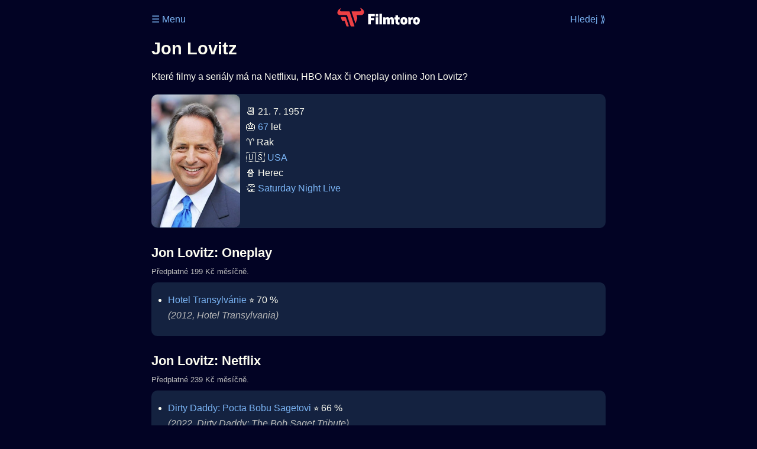

--- FILE ---
content_type: text/html; Charset=utf-8
request_url: https://filmtoro.cz/osoba/jon-lovitz
body_size: 17989
content:
<!DOCTYPE html>
<html lang="cs">
<head>
	<title>Jon Lovitz ▶️ Netflix, HBO či Disney filmy a seriály</title>
	<meta name="Description" content="Které filmy a seriály má na Netflixu, HBO Max či Oneplay online Jon Lovitz?">
	<meta charset="UTF-8">
    <meta content="width=device-width, initial-scale=1" name="viewport">
    <meta http-equiv="X-UA-Compatible" content="IE=edge,chrome=1" />
	<meta name="robots" content="index,follow,max-snippet:-1">
	<meta property="og:title" content="Jon Lovitz ▶️ Netflix, HBO či Disney filmy a seriály">
	<meta property="og:image" content="">
	<meta property="og:description" content="Které filmy a seriály má na Netflixu, HBO Max či Oneplay online Jon Lovitz?">
	<meta property="og:url" content="https://filmtoro.cz/osoba/jon-lovitz">
	<meta name="twitter:card" content="summary_large_image">
	<meta name="twitter:title" content="Jon Lovitz ▶️ Netflix, HBO či Disney filmy a seriály">
	<meta name="twitter:description" content="Které filmy a seriály má na Netflixu, HBO Max či Oneplay online Jon Lovitz?">
	<meta name="twitter:image" content="">
	<meta name="twitter:site" content="@filmtorocz">
	<meta property="fb:app_id" content="1667003363532804">
	<meta name="google-site-verification" content="_muLufzs-jSzMM8FRjgrmXzhiWmul-qt-VDzKKRlGeI">
	<meta name="seznam-wmt" content="PiK1QwxixaTkmi6OIMRNWDsKCFwPYhjC" />
	<meta name="theme-color" content="#020324">
	<meta name="background-color" content="#020324">
	<meta name="mobile-web-app-capable" content="yes">
	<meta name="apple-mobile-web-app-status-bar-style" content="black-translucent">
	 
	<link rel="icon" href="https://filmtoro.cz/img/filmtoro/favicon.ico" type="image/x-icon">
	<link rel="shortcut icon" href="https://filmtoro.cz/img/filmtoro/favicon_64.ico">
	<link rel="apple-touch-icon" href="https://filmtoro.cz/img/filmtoro/filmtoro_invert_672.png">
	<link rel="manifest" href="/manifest.json?v=2">
	<link rel="canonical" href="https://filmtoro.cz/osoba/jon-lovitz">
	<link rel="alternate" type="application/rss+xml" title="Filmtoro RSS" href="https://filmtoro.cz/export/rss.asp" />
	<link rel="stylesheet" href="/css/dark.css?v=2026010903">
	
</head>

<body>

<div class="layout"">

<div class="left">
<div class="sky">
<ins class="adsbygoogle"
     style="display:block"
     data-ad-client="ca-pub-5935141666329574"
     data-ad-slot="6591630633"
     data-ad-format="auto"
     data-full-width-responsive="true"></ins>
<script>
     (adsbygoogle = window.adsbygoogle || []).push({});
</script>
</div>
</div>

<div class="center" style="">

<div class="container">
	<div id="ssp-zone-262210" class="seznam seznam-mobil" label="szn-des-ad-top-leaderboard"></div>
</div>

<header>
	<div style="float:left;width:25%;padding-top:15px;">
		
			<a href="/prihlaseni">&#9776; Menu</a>
		
	</div>
	<div style="float:left;width:50%;padding-top:5px;text-align:center;">
		<a href="/"><img src="https://filmtoro.cz/img/filmtoro/filmtoro-logo-red.svg" alt="Filmtoro" title="Filmtoro" width="140" height="32"></a>
	</div>
	<div style="float:left;width:25%;padding-top:15px;text-align:right;">
		<a href="/hledam-film">Hledej ⟫</a>
	</div>
	<br clear="all">
</header>

<main>

	
	<h1>Jon Lovitz</h1>
	
	<p>Které filmy a seriály má na Netflixu, HBO Max či Oneplay online Jon Lovitz?</p>
	<section>
		<img src="https://filmtoro.cz/img/name/jon-lovitz.jpg" alt="Jon Lovitz" style="float:left;width:150px;height:225px;margin-right:10px;margin-left:-10px;margin-bottom:0px;">
		<p>
		📆 21. 7. 1957<br>
		🎂 <a href="/osoba/herci-kterym-je-67-let">67</a> let<br>♈️ Rak<br>&#127482;&#127480;&nbsp;<a href="/osoba/herci-narozeni-v-zemi-usa">USA</a><br>
				🍿 Herec<br>
			👏 <a href="/film/saturday-night-live">Saturday Night Live</a>
		</p>
		<br clear="all">
	</section>
	<hr>
	<h2 >Jon Lovitz: Oneplay</h2><small class="muted" style="position:relative;top:-10px;">Předplatné 199 Kč měsíčně.</small><div class="keywords">Jon Lovitz Oneplay Jon Lovitz Oneplay filmy Jon Lovitz Oneplay seriály</div>
		<section class="">
	
		<ul>
	<li>
	<figcaption>
	
	<a href="/film/hotel-transylvanie">Hotel Transylvánie</a>
	 ⭐️&nbsp;70&nbsp;%&nbsp;

	<br>
	<i class="muted">(2012, Hotel Transylvania)</i>
	</figcaption>
	</li></ul>
		</section><hr>
		<h2>Jon Lovitz: Netflix</h2><small class="muted" style="position:relative;top:-10px;">Předplatné 239 Kč měsíčně.</small><div class="keywords">Jon Lovitz Netflix Jon Lovitz Netflix filmy Jon Lovitz Netflix seriály</div>
		<section class="">
		
			<ul>
		<li>
	<figcaption>
	
	<a href="/film/dirty-daddy-pocta-bobu-sagetovi">Dirty Daddy: Pocta Bobu Sagetovi</a>
	 ⭐️&nbsp;66&nbsp;%&nbsp;

	<br>
	<i class="muted">(2022, Dirty Daddy: The Bob Saget Tribute)</i>
	</figcaption>
	</li><li>
	<figcaption>
	
	<a href="/film/still-laugh-in-hvezdy-slavi">Still LAUGH-IN: Hvězdy slaví</a>
	 ⭐️&nbsp;52&nbsp;%&nbsp;

	<br>
	<i class="muted">(2019, Still Laugh-In: The Stars Celebrate)</i>
	</figcaption>
	</li><li>
	<figcaption>
	
	<a href="/film/jim-a-andy-zivot-po-zivote">Jim a Andy: Život po životě</a>
	 ⭐️&nbsp;76&nbsp;%&nbsp;

	<br>
	<i class="muted">(2017, Jim & Andy: The Great Beyond)</i>
	</figcaption>
	</li><li>
	<figcaption>
	
	<a href="/film/machri-2">Machři 2</a>
	 ⭐️&nbsp;54&nbsp;%&nbsp;

	<br>
	<i class="muted">(2013, Grown Ups 2)</i>
	</figcaption>
	</li><li>
	<figcaption>
	
	<a href="/film/hotel-transylvanie">Hotel Transylvánie</a>
	 ⭐️&nbsp;70&nbsp;%&nbsp;

	<br>
	<i class="muted">(2012, Hotel Transylvania)</i>
	</figcaption>
	</li></ul>
		</section><hr>
		<h2>Jon Lovitz: Disney Plus</h2><small class="muted" style="position:relative;top:-10px;">Předplatné 219 Kč měsíčně.</small><div class="keywords">Jon Lovitz Disney Plus Jon Lovitz Disney Plus filmy Jon Lovitz Disney Plus seriály</div>
		<section class="">
		
			<ul>
		<li>
	<figcaption>
	
	<a href="/film/velky">Velký</a>
	 ⭐️&nbsp;73&nbsp;%&nbsp;

	<br>
	<i class="muted">(1988, Big)</i>
	</figcaption>
	</li></ul>
		</section><hr>
		<h2>Jon Lovitz: Apple TV Obchod</h2><small class="muted" style="position:relative;top:-10px;">Půjčit či koupit.</small><div class="keywords">Jon Lovitz Apple TV Obchod Jon Lovitz Apple TV Obchod filmy Jon Lovitz Apple TV Obchod seriály</div>
		<section class="">
		
			<ul>
		<li>
	<figcaption>
	
	<a href="/film/machri-2">Machři 2</a>
	 ⭐️&nbsp;54&nbsp;%&nbsp;

	<br>
	<i class="muted">(2013, Grown Ups 2)</i>
	</figcaption>
	</li><li>
	<figcaption>
	
	<a href="/film/hotel-transylvanie">Hotel Transylvánie</a>
	 ⭐️&nbsp;70&nbsp;%&nbsp;

	<br>
	<i class="muted">(2012, Hotel Transylvania)</i>
	</figcaption>
	</li><li>
	<figcaption>
	
	<a href="/film/jelita-ze-stridacky">(J)elita ze střídačky</a>
	 ⭐️&nbsp;55&nbsp;%&nbsp;

	<br>
	<i class="muted">(2006, The Benchwarmers)</i>
	</figcaption>
	</li><li>
	<figcaption>
	
	<a href="/film/adam-sandlers-eight-crazy-nights">Adam Sandler&#39;s Eight Crazy Nights</a>
	 ⭐️&nbsp;54&nbsp;%&nbsp;

	<br>
	<i class="muted">(2002, Eight Crazy Nights)</i>
	</figcaption>
	</li><li>
	<figcaption>
	
	<a href="/film/pisen-pro-nevestu">Píseň pro nevěstu</a>
	 ⭐️&nbsp;69&nbsp;%&nbsp;

	<br>
	<i class="muted">(1998, The Wedding Singer)</i>
	</figcaption>
	</li><li>
	<figcaption>
	
	<a href="/film/blazniva-skola">Bláznivá škola</a>
	 ⭐️&nbsp;55&nbsp;%&nbsp;

	<br>
	<i class="muted">(1996, High School High)</i>
	</figcaption>
	</li><li>
	<figcaption>
	
	<a href="/film/nabita-zbran-1">Nabitá zbraň 1</a>
	 ⭐️&nbsp;61&nbsp;%&nbsp;

	<br>
	<i class="muted">(1993, National Lampoon&#39;s Loaded Weapon 1)</i>
	</figcaption>
	</li><li>
	<figcaption>
	
	<a href="/film/velke-vitezstvi">Velké vítězství</a>
	 ⭐️&nbsp;73&nbsp;%&nbsp;

	<br>
	<i class="muted">(1992, A League of Their Own)</i>
	</figcaption>
	</li><li>
	<figcaption>
	
	<a href="/film/krasna-mimozemstanka">Krásná mimozemšťanka</a>
	 ⭐️&nbsp;52&nbsp;%&nbsp;

	<br>
	<i class="muted">(1988, My Stepmother is an Alien)</i>
	</figcaption>
	</li><li>
	<figcaption>
	
	<a href="/film/velky">Velký</a>
	 ⭐️&nbsp;73&nbsp;%&nbsp;

	<br>
	<i class="muted">(1988, Big)</i>
	</figcaption>
	</li><li>
	<figcaption>
	
	<a href="/film/tri-amigos-1986">Tři amigos</a>
	 ⭐️&nbsp;65&nbsp;%&nbsp;

	<br>
	<i class="muted">(1986, !Three Amigos!)</i>
	</figcaption>
	</li></ul>
		</section><hr>
		<h2>Jon Lovitz: Google TV</h2><small class="muted" style="position:relative;top:-10px;">Půjčit či koupit.</small><div class="keywords">Jon Lovitz Google TV Jon Lovitz Google TV filmy Jon Lovitz Google TV seriály</div>
		<section class="">
		
			<ul>
		<li>
	<figcaption>
	
	<a href="/film/pisen-pro-nevestu">Píseň pro nevěstu</a>
	 ⭐️&nbsp;69&nbsp;%&nbsp;

	<br>
	<i class="muted">(1998, The Wedding Singer)</i>
	</figcaption>
	</li><li>
	<figcaption>
	
	<a href="/film/velke-vitezstvi">Velké vítězství</a>
	 ⭐️&nbsp;73&nbsp;%&nbsp;

	<br>
	<i class="muted">(1992, A League of Their Own)</i>
	</figcaption>
	</li><li>
	<figcaption>
	
	<a href="/film/tri-amigos-1986">Tři amigos</a>
	 ⭐️&nbsp;65&nbsp;%&nbsp;

	<br>
	<i class="muted">(1986, !Three Amigos!)</i>
	</figcaption>
	</li></ul>
		</section><hr>
		<h2>Jon Lovitz: Rakuten TV</h2><small class="muted" style="position:relative;top:-10px;">Půjčit či koupit.</small><div class="keywords">Jon Lovitz Rakuten TV Jon Lovitz Rakuten TV filmy Jon Lovitz Rakuten TV seriály</div>
		<section class="">
		
			<ul>
		<li>
	<figcaption>
	
	<a href="/film/killing-hasselhoff">Killing Hasselhoff</a>
	 ⭐️&nbsp;45&nbsp;%&nbsp;

	<br>
	<i class="muted">(2017, Killing Hasselhoff)</i>
	</figcaption>
	</li><li>
	<figcaption>
	
	<a href="/film/machri-2">Machři 2</a>
	 ⭐️&nbsp;54&nbsp;%&nbsp;

	<br>
	<i class="muted">(2013, Grown Ups 2)</i>
	</figcaption>
	</li><li>
	<figcaption>
	
	<a href="/film/hotel-transylvanie">Hotel Transylvánie</a>
	 ⭐️&nbsp;70&nbsp;%&nbsp;

	<br>
	<i class="muted">(2012, Hotel Transylvania)</i>
	</figcaption>
	</li><li>
	<figcaption>
	
	<a href="/film/jelita-ze-stridacky">(J)elita ze střídačky</a>
	 ⭐️&nbsp;55&nbsp;%&nbsp;

	<br>
	<i class="muted">(2006, The Benchwarmers)</i>
	</figcaption>
	</li><li>
	<figcaption>
	
	<a href="/film/velky">Velký</a>
	 ⭐️&nbsp;73&nbsp;%&nbsp;

	<br>
	<i class="muted">(1988, Big)</i>
	</figcaption>
	</li></ul>
		</section><hr>
		<h2>Jon Lovitz: KVIFF TV</h2><small class="muted" style="position:relative;top:-10px;">Předplatné 160 Kč měsíčně.</small><div class="keywords">Jon Lovitz KVIFF TV Jon Lovitz KVIFF TV filmy Jon Lovitz KVIFF TV seriály</div>
		<section class="">
		
			<ul>
		<li>
	<figcaption>
	
	<a href="/film/hotel-transylvanie">Hotel Transylvánie</a>
	 ⭐️&nbsp;70&nbsp;%&nbsp;

	<br>
	<i class="muted">(2012, Hotel Transylvania)</i>
	</figcaption>
	</li></ul>
		</section><hr>
		<h2>Jon Lovitz: DaFilms</h2><small class="muted" style="position:relative;top:-10px;">Předplatné 145 Kč měsíčně.</small><div class="keywords">Jon Lovitz DaFilms Jon Lovitz DaFilms filmy Jon Lovitz DaFilms seriály</div>
		<section class="">
		
			<ul>
		<li>
	<figcaption>
	
	<a href="/film/hotel-transylvanie">Hotel Transylvánie</a>
	 ⭐️&nbsp;70&nbsp;%&nbsp;

	<br>
	<i class="muted">(2012, Hotel Transylvania)</i>
	</figcaption>
	</li></ul>
		</section><hr>
		<h2>Jon Lovitz: Sweet TV</h2><small class="muted" style="position:relative;top:-10px;">Předplatné 239 Kč měsíčně.</small><div class="keywords">Jon Lovitz Sweet TV Jon Lovitz Sweet TV filmy Jon Lovitz Sweet TV seriály</div>
		<section class="">
		
			<ul>
		<li>
	<figcaption>
	
	<a href="/film/machri-2">Machři 2</a>
	 ⭐️&nbsp;54&nbsp;%&nbsp;

	<br>
	<i class="muted">(2013, Grown Ups 2)</i>
	</figcaption>
	</li><li>
	<figcaption>
	
	<a href="/film/hotel-transylvanie">Hotel Transylvánie</a>
	 ⭐️&nbsp;70&nbsp;%&nbsp;

	<br>
	<i class="muted">(2012, Hotel Transylvania)</i>
	</figcaption>
	</li></ul>
		</section><hr>
		<section class="square full">
<ins class="adsbygoogle"
     style="display:block"
     data-ad-client="ca-pub-5935141666329574"
     data-ad-slot="5006359876"
     data-ad-format="auto"
     data-full-width-responsive="true"></ins>
<script>
     (adsbygoogle = window.adsbygoogle || []).push({});
</script>
</section><h2>Jon Lovitz: Vodafone TV</h2><small class="muted" style="position:relative;top:-10px;">Předplatné 220 Kč měsíčně.</small><div class="keywords">Jon Lovitz Vodafone TV Jon Lovitz Vodafone TV filmy Jon Lovitz Vodafone TV seriály</div>
		<section class="">
		
			<ul>
		<li>
	<figcaption>
	
	<a href="/film/milionovy-zavod">Milionový závod</a>
	 ⭐️&nbsp;65&nbsp;%&nbsp;

	<br>
	<i class="muted">(2001, Rat Race)</i>
	</figcaption>
	</li></ul>
		</section><hr>
		<h2>Jon Lovitz: Vapet</h2><small class="muted" style="position:relative;top:-10px;">Zdarma</small><div class="keywords">Jon Lovitz Vapet Jon Lovitz Vapet filmy Jon Lovitz Vapet seriály</div>
		<section class="">
		
			<ul>
		<li>
	<figcaption>
	
	<a href="/film/bula-quo">Bula Quo!</a>
	

	<br>
	<i class="muted">(2013, Bula Quo!)</i>
	</figcaption>
	</li>
		</ul>
		</section>
		<hr>
		<hr><section><h2>👯 Podobní jako Jon Lovitz</h2><ul><li>
		
	<a href="/osoba/wallace-shawn">Wallace Shawn</a>
	
</li>
<li>
		
	<a href="/osoba/bob-hoskins">Bob Hoskins</a>
	
</li>
<li>
		
	<a href="/osoba/danny-devito">Danny DeVito</a>
	
</li>
<li>
		
	<a href="/osoba/jack-black">Jack Black</a>
	
</li>
<li>
		
	<a href="/osoba/rick-moranis">Rick Moranis</a>
	
</li>
<li>
		
	<a href="/osoba/eugene-levy">Eugene Levy</a>
	
</li>
</ul></section><hr>
	<section>
		<h2>⚙️ Jon Lovitz filmy a seriály</h2>
		<p>Potřebuješ výsledky podrobnější, jinak seřazené a s dalšími parametry? Použij 
		<form action="/hledam-film" method="post">
		<input type="hidden" name="special" value="osoba">
		<input type="hidden" name="filtr" value="jon-lovitz">
		<input type="submit" name="advanced" value="Rozšířené hledání">
		</form>
		<br><br>
	</section>
	<script type="application/ld+json">
	{
	"@context": "https://schema.org",
	"@graph": [
		{
	  	"@type": "Person",
	  	"birthDate": "1957-07-21",
	  	"birthPlace": { "@type": "Place","name": "Tarzana, California, USA"},
	  	"sameAs": ["https://www.imdb.com/name/nm0001484"],
	  	"image": "https://filmtoro.cz/img/name/jon-lovitz.jpg",
 		"url": "https://filmtoro.cz/osoba/jon-lovitz",
	  	"hasOccupation": {"@type": "Occupation","name": "Actor"},
	  	"name": "Jon Lovitz"
		},
		{
		"@context": "https://schema.org",
		"@type": "CollectionPage",
		"name": "Jon Lovitz ▶️ Netflix, HBO či Disney filmy a seriály",
		"description": "Které filmy a seriály má na Netflixu, HBO Max či Oneplay online Jon Lovitz?.",
		"url": "https://filmtoro.cz/osoba/jon-lovitz",
		"mainEntity": [
		{"@type": "Movie", "name": "Hotel Transylvánie", "url": "https://filmtoro.cz/film/hotel-transylvanie"},
		{"@type": "Movie", "name": "Dirty Daddy: Pocta Bobu Sagetovi", "url": "https://filmtoro.cz/film/dirty-daddy-pocta-bobu-sagetovi"},
		{"@type": "Movie", "name": "Still LAUGH-IN: Hvězdy slaví", "url": "https://filmtoro.cz/film/still-laugh-in-hvezdy-slavi"},
		{"@type": "Movie", "name": "Jim a Andy: Život po životě", "url": "https://filmtoro.cz/film/jim-a-andy-zivot-po-zivote"},
		{"@type": "Movie", "name": "Machři 2", "url": "https://filmtoro.cz/film/machri-2"},
		{"@type": "Movie", "name": "Velký", "url": "https://filmtoro.cz/film/velky"},
		{"@type": "Movie", "name": "(J)elita ze střídačky", "url": "https://filmtoro.cz/film/jelita-ze-stridacky"},
		{"@type": "Movie", "name": "Adam Sandler&#39;s Eight Crazy Nights", "url": "https://filmtoro.cz/film/adam-sandlers-eight-crazy-nights"},
		{"@type": "Movie", "name": "Píseň pro nevěstu", "url": "https://filmtoro.cz/film/pisen-pro-nevestu"},
		{"@type": "Movie", "name": "Bláznivá škola", "url": "https://filmtoro.cz/film/blazniva-skola"},
		{"@type": "Movie", "name": "Nabitá zbraň 1", "url": "https://filmtoro.cz/film/nabita-zbran-1"},
		{"@type": "Movie", "name": "Velké vítězství", "url": "https://filmtoro.cz/film/velke-vitezstvi"},
		{"@type": "Movie", "name": "Krásná mimozemšťanka", "url": "https://filmtoro.cz/film/krasna-mimozemstanka"},
		{"@type": "Movie", "name": "Tři amigos", "url": "https://filmtoro.cz/film/tri-amigos-1986"},
		{"@type": "Movie", "name": "Killing Hasselhoff", "url": "https://filmtoro.cz/film/killing-hasselhoff"},
		{"@type": "Movie", "name": "Milionový závod", "url": "https://filmtoro.cz/film/milionovy-zavod"},
		{"@type": "Movie", "name": "Bula Quo!", "url": "https://filmtoro.cz/film/bula-quo"}
			]
		}
	]
	}
	</script>
	<div class="container">
	<div id="ssp-zone-262219" class="seznam" label="szn-des-ad-bottom-rectangle"></div>
	<div id="ssp-zone-262231" class="seznam" label="szn-mob-ad-bottom-rectangle"></div>
</div>

</main>

<footer class="text-center">
	<p>
	<a href="/">Úvod </a>&nbsp;·&nbsp;
	<a href="/filmy">Filmy</a>&nbsp;·&nbsp;
	<a href="/osoba">Herci</a>&nbsp;·&nbsp;
	<a href="/serie">Série</a>&nbsp;·&nbsp;
	<a href="/blog">Novinky</a>&nbsp;·&nbsp;
	<a href="/vod">Platformy</a>
	</p>
	<p>
	❤️ VOD a streaming © 2015-2026 <a href="/web">Filmtoro s.r.o.</a>
	</p>
</footer>

</div>

<div class="right">
	<div class="sky">
<ins class="adsbygoogle"
     style="display:block"
     data-ad-client="ca-pub-5935141666329574"
     data-ad-slot="5221604990"
     data-ad-format="auto"
     data-full-width-responsive="true"></ins>
<script>
     (adsbygoogle = window.adsbygoogle || []).push({});
</script>
</div>
</div>

</div>

</body>
</html>
<img height="1" width="1" style="display:none;" alt="TP pixel" title="TP pixel" src="https://toplist.cz/count.asp?id=1729418">
<script async src="https://www.googletagmanager.com/gtag/js?id=G-SDQEQ0SGMD"></script>
<script>
  window.dataLayer = window.dataLayer || [];
  function gtag(){dataLayer.push(arguments);}
  gtag('js', new Date());

  gtag('config', 'G-SDQEQ0SGMD');
</script>


		<script async src="https://pagead2.googlesyndication.com/pagead/js/adsbygoogle.js?client=ca-pub-5935141666329574" crossorigin="anonymous"></script>
	

--- FILE ---
content_type: text/html; charset=utf-8
request_url: https://www.google.com/recaptcha/api2/aframe
body_size: 269
content:
<!DOCTYPE HTML><html><head><meta http-equiv="content-type" content="text/html; charset=UTF-8"></head><body><script nonce="hkrWFMHIz93rmFGymoMt5Q">/** Anti-fraud and anti-abuse applications only. See google.com/recaptcha */ try{var clients={'sodar':'https://pagead2.googlesyndication.com/pagead/sodar?'};window.addEventListener("message",function(a){try{if(a.source===window.parent){var b=JSON.parse(a.data);var c=clients[b['id']];if(c){var d=document.createElement('img');d.src=c+b['params']+'&rc='+(localStorage.getItem("rc::a")?sessionStorage.getItem("rc::b"):"");window.document.body.appendChild(d);sessionStorage.setItem("rc::e",parseInt(sessionStorage.getItem("rc::e")||0)+1);localStorage.setItem("rc::h",'1768470995508');}}}catch(b){}});window.parent.postMessage("_grecaptcha_ready", "*");}catch(b){}</script></body></html>